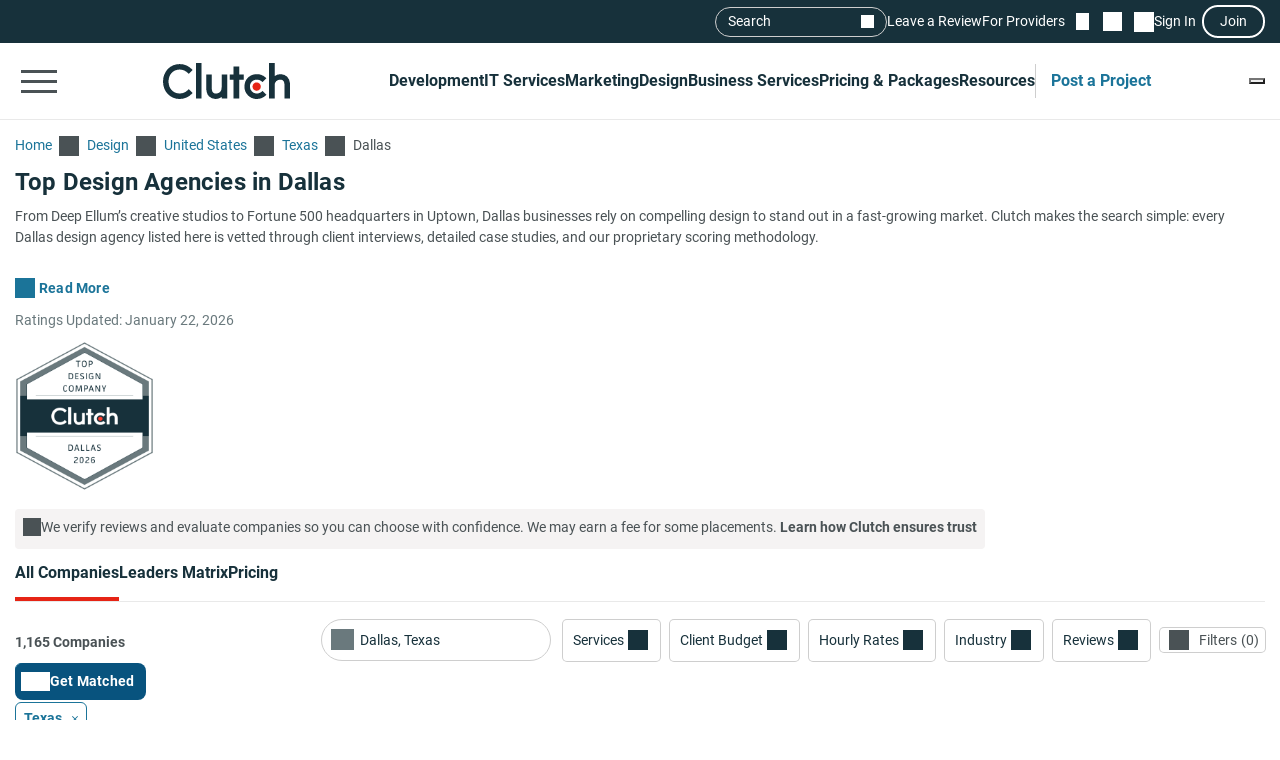

--- FILE ---
content_type: image/svg+xml
request_url: https://img.shgstatic.com/clutch-static-prod/image/scale/50x50/s3fs-public/logos/826dfbfd714289cd283b337a212398aa.svg
body_size: 65980
content:
<svg xmlns="http://www.w3.org/2000/svg" xmlns:xlink="http://www.w3.org/1999/xlink" id="e06aDB17JHT1" viewBox="0 0 130 130" shape-rendering="geometricPrecision" text-rendering="geometricPrecision"><image width="130" height="130" xlink:href="[data-uri]" preserveAspectRatio="xMidYMid meet"/></svg>


--- FILE ---
content_type: image/svg+xml
request_url: https://img.shgstatic.com/clutch-static-prod/image/scale/50x50/s3fs-public/logos/26f3b83afc3f1965a61c6cb6e144c29d_44357961668c7501cbcc01.svg
body_size: 3337
content:
<svg xmlns="http://www.w3.org/2000/svg" id="Layer_1" data-name="Layer 1" version="1.1" viewBox="0 0 792 792">
  <defs>
    <style>
      .cls-1 {
        fill: #f8991d;
      }

      .cls-1, .cls-2 {
        stroke-width: 0px;
      }

      .cls-2 {
        fill: #010101;
      }
    </style>
  </defs>
  <rect class="cls-1" x=".38" y=".16" width="792.22" height="792.22"/>
  <g>
    <path class="cls-2" d="M144.61,482.75c-5.6,4.27-24.43,13.17-30.14,14.6-5.71,1.43-14.61-5.56-24.61-1.27-10,4.28-13.2,13.95-10,21.42,3.2,7.47,15.71,10.23,24.28,7.38,8.57-2.86,8.79-11.08,15.93-9.65,7.14,1.43,16.45-4.63,20.73-4.63,1.6-9.61,2.38-19.97,3.81-27.85Z"/>
    <path class="cls-2" d="M127.94,538.45c-7.47-2.13-14.97,1.89-17.63,6.16-2.67,4.27-5.04,12.77,4.3,15.98,3.33-8.09,7.99-14.67,13.33-22.14Z"/>
    <path class="cls-2" d="M307.42,399.44c-26.27-22.63-30.99-33.1-39.53-35.76-8.54-2.67-25.62-4.54-32.29-4-6.67.53-14.14-14.68-24.28-14.41-10.14.27-21.35-1.33-31.22,14.94-9.87,16.28-18.41,42.42-23.48,78.45-5.07,36.02-9.07,85.92-14.41,91.79-5.34,5.87-21.61,29.62-25.35,40.56-3.74,10.94-10.14,23.75-22.68,32.02-12.54,8.27-23.75,15.21-28.82,16.54-5.07,1.33-16.01-2.67-24.55,1.87-10.75,5.71-14.92,16.67-8.8,26.15,5.34,8.27,19.21,11.21,28.02,6.14,8.81-5.07,9.92-16.87,11.26-17.67,1.33-.8,13.33-5.77,22.14-5.24,8.81.53,16.5-5.11,19.97-9.92,3.47-4.8,9.07-13.07,18.14-11.47,9.07,1.6,6.94,12.81,4.54,18.14-2.4,5.34,13.07,8.81,7.47,12.81-5.6,4-13.07,12.54-10.41,20.55,2.67,8.01,15.21,12.81,25.08,12.01,9.39-.76,23.88-8.38,22.95-18.95-.8-9.07-5.6-12.54-8-13.88,0,0,.27-6.94,1.33-14.94,1.07-8,5.6-16.81,18.41-18.68,12.81-1.87,21.35,0,27.75,8.81,6.4,8.81,18.68,13.07,28.55,12.81,14.84-.4,25.36-11.58,24.55-20.28-.8-8.54-11.96-14.65-21.57-14.38-9.61.27-21.39.24-29.93-5.1-8.54-5.34-10.67-11.74-1.87-11.47,8.81.27,18.68,1.6,21.88,1.07,3.2-.53,11.21-12.27,1.6-17.61-9.61-5.34-24.81-4-37.36-10.14-12.54-6.14-20.55-14.14-19.21-22.68,1.33-8.54,13.07-45.89,19.21-61.9,6.14-16.01,8-33.62,5.87-44.56-2.13-10.94,10.67-18.68,22.95-18.14,12.27.53,29.62,5.6,42.43,4.54,12.81-1.07,22.19-3.46,29.66-7.99Z"/>
    <path class="cls-2" d="M457.34,449.33c-22.57-7.52-51.59-10.56-64.94-11.33-13.32-.76-20.45-1.75-31.12-7.08-10.67-5.34-34.96-17.08-48.03-26.15-5.59,3.48-16.95,8.29-31.06,9.67-12.14,1.19-22.38,0-31.38-2.46,0,0-9.07,13.07-31.22,26.68,0,0,.27,7.47-3.47,20.28-3.74,12.81-12.25,32.86-17.08,49.1-1.87,6.27-4.8,13.34-4.27,17.34,0,0,17.61-15.74,24.28-13.34,6.67,2.4-.53,19.75,4.27,24.28,4.8,4.54,12.81,10.14,12.54,14.68,0,0,9.71,1.4,13.71,4.6,4.42,3.54,5.71,7.38,5.47,9.76,0,0,15.5-1.28,19.24-11.16,3.74-9.87,0-21.08-8.81-23.48-8.81-2.4-12.81-5.07-16.28-23.48,0,0,5.34-2.14,8.81-6.4,3.47-4.27,1.6-11.47,5.6-13.61,4-2.13,14.41-3.74,19.75-.53,5.34,3.2,8.01,10.41,21.35,11.74,13.34,1.33,22.41-9.07,21.35-16.54-1.07-7.47-7.2-9.07-12.54-8.27-5.34.8-12.54,0-16.01-2.4-3.47-2.4-7.2-5.34-12.54-5.87,0,0,16.54-10.67,28.55-13.34,12.01-2.67,16.28-2.13,22.41,2.94,6.14,5.07,38.96,10.67,70.71,8,31.75-2.67,50.7-13.61,50.7-13.61Z"/>
    <path class="cls-2" d="M492.86,454.19c.8,20.81-4.3,46.91-9.9,63.99-5.6,17.08-21.35,46.16-26.95,49.9-5.6,3.74-5.6-1.87-9.07-5.6-3.47-3.74-12.54-3.73-18.68-.53-6.14,3.2-10.67,14.94-.27,20.01,0,0-6.14,1.33-13.07,4.8-6.94,3.47-11.47,9.07-17.08,6.94-5.6-2.14-8.54-7.47-16.28-7.74-7.74-.27-20.28,8.27-23.21,8s-5.34-6.94-17.61-6.67c-12.27.27-21.08,10.94-19.75,19.48,1.33,8.54,11.47,14.94,22.95,14.68,11.47-.27,12.01-8.81,28.55-10.14,16.54-1.33,18.41,5.6,18.41,5.6,0,0-13.61,12.81-17.88,16.01-4.27,3.2-8.54-.27-13.34,2.4-4.8,2.67-3.74,8.54-13.61,6.94-9.87-1.6-33.62.8-33.89,18.15-.27,17.34,17.88,23.21,30.69,20.55,12.81-2.67,17.34-13.07,17.34-16.28s17.08-4.8,31.22-9.87c14.14-5.07,27.22-14.14,30.95-6.94,3.74,7.2-.53,15.48-3.74,15.48s-13.61,7.47-12.28,18.68c1.33,11.21,14.14,17.88,28.82,16.01,14.68-1.87,25.35-10.67,24.28-19.48-1.07-8.81-8.27-10.14-9.34-12.01-1.07-1.87,2.67-8.54,5.34-12.81,2.67-4.27,6.67-13.07,6.67-16.28s19.21-8.8,30.42-18.14c11.21-9.34,14.94-11.74,15.48-21.88.53-10.14,6.4-33.62,10.41-43.23,4-9.61,18.68-49.36,26.42-68.58,7.74-19.21,12.81-30.15,11.47-37.09-1.33-6.94-7.29-12.67-7.29-12.67-2.32,5.29-8.09,10.24-15.95,13.57-7.86,3.33-22.38,6.43-40.23,4.76Z"/>
    <path class="cls-2" d="M576.08,379.68c15.48,9.87,48.03,36.82,52.3,53.37,4.27,16.54,3.2,22.42,6.94,25.62,3.74,3.2,13.34,7.47,16.28,16.81,2.94,9.34,3.74,19.75,14.68,27.75,10.94,8,33.09,17.35,40.56,17.88,7.47.53,16.55,5.61,17.88,8.54,0,0,5.97-4.12,19.04-1.19,13.07,2.93,21.51,9.19,20.18,18-1.33,8.81-13.61,16.01-26.42,14.14-12.81-1.87-19.75-8.81-20.28-13.88-.53-5.07-13.61-9.07-21.61-7.74-8.01,1.33-33.18.31-40.66-5.29,0,0-9.24,7.69-8.18,17.3.74,6.68,8.26,3.74,9.34,15.21.8,8.54-9.07,20.01-25.61,18.68-16.54-1.33-22.95-9.34-23.21-16.81-.4-11.16,11.11-15.59,12.27-18.68.8-2.14-2.93-16.01-7.47-17.61-4.54-1.6-18.31,1.2-31.49-1.33-4.48-.86-12.54,4.53-12.54,8.27s-2.74,15.75-14.75,17.36c-12.01,1.6-20.38-2.65-21.19-11.19-.86-9.17,7.08-16.33,13.71-16.83,5.59-.42,4.27-10.67,9.07-11.74,4.8-1.07,13.68-2.68,10.22-7.22-3.47-4.54-8.44-8.59-19.91-3.25,3.33-9.05,5.07-14.23,8.09-20.47,0,0,2.74.24,7.55-5.36,4.8-5.6,5.33-11.21,10.14-11.47,4.8-.27,1.34-11.47-8-12,0,0,2.94-6.94.53-12.27-2.4-5.34-4.27-7.69-6.88-12.21,7.88-1.78,12.85-6.43,16.9-15.47,2.91-6.51,3.81-23.09,2.52-36.89Z"/>
    <path class="cls-2" d="M490.71,117.36c-10.47-2.38-25.71,2.38-34.28,6.9-1.43-7.38-.95-15.47,3.57-22.85,4.52-7.38,8.57-9.63,12.12-10.35,2.16-.44,3.88.33,4.78,2.49,9.28-3.09,35.23-4.52,51.42,14.28,16.19,18.81,9.05,40.94,4.52,49.75-2.14-.95-4.52-1.9-6.9-2.14,3.57-7.86,7.62-20,3.33-28.56,0,0-2.38,7.62-5.71,12.85,0,0-7.14-12.85-13.81-21.9-6.67-9.05-7.62-17.14-7.62-17.14-4.76-1.9-15.12-2.74-21.31-.36l9.88,17.02Z"/>
    <path class="cls-2" d="M509.76,229.71c-.95-10.95-6.66-13.81-13.81-7.14-7.14,6.66-12.85,14.76-18.57,16.19-5.71,1.43-21.9,3.33-31.9,21.9,0,0,12.38,5.24,15.71,24.76,3.33,19.52-10.47,32.37-10.47,32.37,0,0,13.33-1.43,30.47,8.09,17.14,9.52,32.37,39.04,38.56,50.46,6.19,11.43,24.28,17.62,29.52-.95,0,0,11.42,26.18-5.24,25.71-16.66-.48-49.51-42.37-65.22-49.99-15.71-7.62-34.75-11.43-63.32-3.81-28.56,7.62-46.65,14.76-64.75,10.47,0,0-3.33,20,31.42,30.47,0,0-34.75,2.86-48.56-17.62-13.81-20.47-22.85-37.13-31.9-39.99-9.05-2.86-12.38-7.62-.95-10.47,11.43-2.86,48.56-28.09,72.36-45.23,23.8-17.14,62.37-39.04,78.55-43.32,16.19-4.28,23.33-2.38,23.33-2.38,0,0,8.57-11.9,22.38-16.66,13.81-4.76,25.71-14.76,29.04-25.23,0,0,3.33,13.81-4.28,25.23-7.62,11.43-12.38,17.14-12.38,17.14Z"/>
    <path class="cls-2" d="M456.91,403.96c13.81,2.38,32.38,12.38,41.9,14.28,9.52,1.91,21.42-5.24,18.57-12.85-2.86-7.62-10.47-2.86-18.09,1.43-7.62,4.28-42.37-2.86-42.37-2.86Z"/>
    <path class="cls-2" d="M566.89,357.78c-3.81-13.81-17.14-50.46-23.8-62.37-6.66-11.9-18.57-53.32-15.23-59.51,3.33-6.19,20.47-30.47,17.61-50.46-2.86-20-20.47-24.76-26.18-24.76s-11.9-30.95-26.66-34.75c-14.76-3.81-27.61,1.9-35.71,7.14,0,0-4.76-6.66-26.66-1.9-21.9,4.76-61.41,24.28-69.51,24.28s-31.25-11.8-48.32-15.47c-22.14-4.76-58.32,5.95-69.75,38.32-11.43,32.37,6.19,54.75,5.71,61.41-.48,6.66-9.05,21.42-10,30.94-.95,9.52,4.52,19.04-.71,26.42-5.29,7.46-10.24,12.62-9.28,26.42.95,13.81,7.62,24.52,16.42,25.71,9.44,1.28,23.09-.48,30.23,8.09,7.14,8.57,37.83,38.84,52.61,47.85,15.24,9.28,44.97,23.7,57.37,24.28,15.18.71,49.8,4.46,67.84,10.24,17.85,5.71,45.18,7.9,61.18,5.24,20-3.33,25.71-10.47,28.09-16.66,12.38-1.91,24.76-6.67,26.18-22.38,1.43-15.71,2.38-34.28-1.43-48.08ZM492.41,135.4c10.71,4.28.71,21.25.71,21.25-5-9.46-6.42-23.53-.71-21.25ZM444.55,146.4c11.43,0,17.14,20,17.14,20-10-11.42-17.85-11.43-24.99-12.14-7.14-.71-3.57-7.86,7.86-7.86ZM299.45,152.59c24.84,0,45.24,18.98,47.51,43.22-6.9,15.31-19.2,29.35-35.88,39.2-8.6,5.08-17.6,8.58-26.61,10.62-19.02-6.28-32.75-24.19-32.75-45.32,0-26.36,21.37-47.73,47.73-47.73ZM558.79,405.39c-5.24,6.67-15.24,6.19-15.24,6.19,0,0-1.9,11.9-18.57,18.57-16.66,6.67-46.18,1.43-84.74-9.52-38.56-10.95-66.65-10-87.6-13.33-20.95-3.33-38.56-29.52-46.66-43.8-8.09-14.28-15.71-23.33-29.04-29.04-13.33-5.71-17.61-20-17.61-20,24.76,2.38,63.79-22.85,106.17-51.89,42.37-29.04,66.18-48.08,75.7-54.27,9.52-6.19,17.14-10.95,27.14-10.47,9.02.43,21.9-4.28,28.09-15.23,0,0,6.67,3.33,14.28,1.43,7.62-1.9,8.57-11.9,20.47-4.28,11.9,7.62.95,38.09-7.14,47.61-8.09,9.52-2.38,22.38,2.38,41.42,4.76,19.04,19.52,48.08,30.47,74.74,10.95,26.66,7.14,55.23,1.91,61.89Z"/>
    <path class="cls-2" d="M313.68,185.39c-4.92-15.21-25.95-15.66-25.95-15.66,0,0-17.45,15.21-9.39,31.76,8.05,16.55,26.84,20.13,26.84,20.13,0,0,13.42-21.03,8.5-36.24ZM304.09,205.91c-3.15,0-5.71-2.56-5.71-5.71s2.56-5.71,5.71-5.71,5.71,2.56,5.71,5.71-2.56,5.71-5.71,5.71Z"/>
  </g>
</svg>
